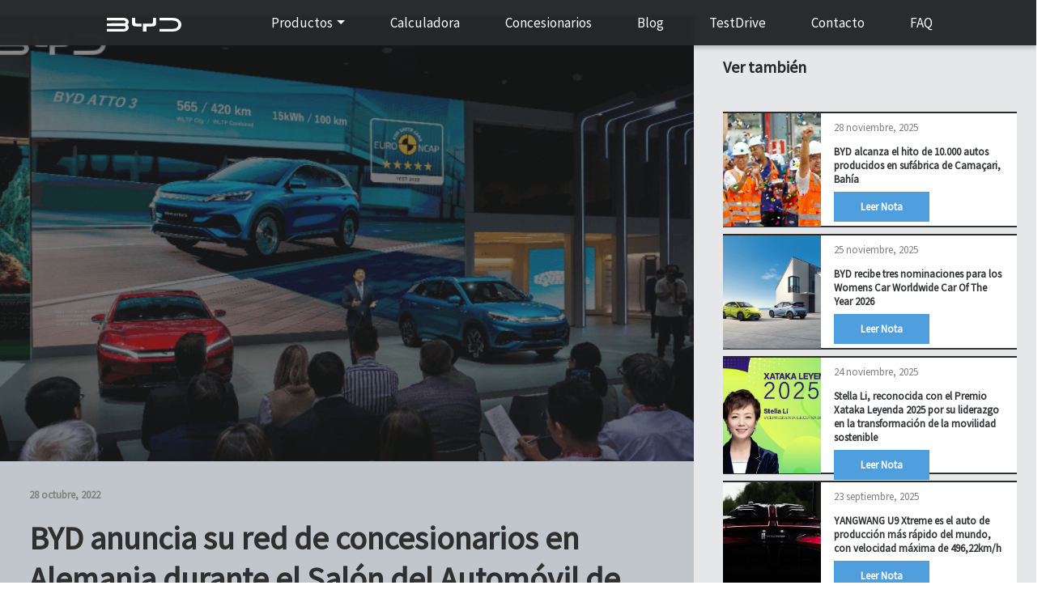

--- FILE ---
content_type: text/html; charset=UTF-8
request_url: https://byd.com.uy/byd-anuncia-su-red-de-concesionarios-en-alemania/
body_size: 16653
content:
<!doctype html>
<html dir="ltr" lang="es" prefix="og: https://ogp.me/ns#">
  <head>
     
     <!-- Google Tag Manager -->
<script>(function(w,d,s,l,i){w[l]=w[l]||[];w[l].push({'gtm.start':
new Date().getTime(),event:'gtm.js'});var f=d.getElementsByTagName(s)[0],
j=d.createElement(s),dl=l!='dataLayer'?'&l='+l:'';j.async=true;j.src=
'https://www.googletagmanager.com/gtm.js?id='+i+dl;f.parentNode.insertBefore(j,f);
})(window,document,'script','dataLayer','GTM-MT5T7F6');</script>
<!-- End Google Tag Manager -->
	
   
<!-- Hotjar Tracking Code for https://byd.com.uy -->
<script>
    (function(h,o,t,j,a,r){
        h.hj=h.hj||function(){(h.hj.q=h.hj.q||[]).push(arguments)};
        h._hjSettings={hjid:3115746,hjsv:6};
        a=o.getElementsByTagName('head')[0];
        r=o.createElement('script');r.async=1;
        r.src=t+h._hjSettings.hjid+j+h._hjSettings.hjsv;
        a.appendChild(r);
    })(window,document,'https://static.hotjar.com/c/hotjar-','.js?sv=');
</script>
     
<meta charset="UTF-8">
    <meta name="viewport" content="width=device-width, initial-scale=1">
	<meta name="description" content="Descubre nuestra gama completa de BYD Auto Uruguay. Estamos a las ordenes para sus consultas.">
<meta name="facebook-domain-verification" content="vg2tzakwmngfyh9b6z6u4aoiqz6xpe" />
    <!-- wp_head begin -->
    <title>BYD anuncia su red de concesionarios en Alemania durante el Salón del Automóvil de París - BYD Auto Uruguay</title>

		<!-- All in One SEO 4.9.2 - aioseo.com -->
	<meta name="description" content="BYD reveló los 7 concesionarios que representarán su gama de vehículos eléctricos en Alemania, en el Salón del Automóvil de París 2022" />
	<meta name="robots" content="max-image-preview:large" />
	<meta name="author" content="admin"/>
	<link rel="canonical" href="https://byd.com.uy/byd-anuncia-su-red-de-concesionarios-en-alemania/" />
	<meta name="generator" content="All in One SEO (AIOSEO) 4.9.2" />
		<meta property="og:locale" content="es_ES" />
		<meta property="og:site_name" content="BYD Auto Uruguay - Descubrí el futuro de la movilidad con BYD Auto. Explorá nuestra innovadora gama y unite a la revolución ecológica." />
		<meta property="og:type" content="article" />
		<meta property="og:title" content="BYD anuncia su red de concesionarios en Alemania durante el Salón del Automóvil de París - BYD Auto Uruguay" />
		<meta property="og:description" content="BYD reveló los 7 concesionarios que representarán su gama de vehículos eléctricos en Alemania, en el Salón del Automóvil de París 2022" />
		<meta property="og:url" content="https://byd.com.uy/byd-anuncia-su-red-de-concesionarios-en-alemania/" />
		<meta property="og:image" content="https://byd.com.uy/wp-content/uploads/2022/10/CMCA08.tmp-1.png" />
		<meta property="og:image:secure_url" content="https://byd.com.uy/wp-content/uploads/2022/10/CMCA08.tmp-1.png" />
		<meta property="og:image:width" content="718" />
		<meta property="og:image:height" content="437" />
		<meta property="article:published_time" content="2022-10-28T20:05:20+00:00" />
		<meta property="article:modified_time" content="2023-07-11T18:55:47+00:00" />
		<meta property="article:publisher" content="https://www.facebook.com/BYDuy" />
		<meta name="twitter:card" content="summary_large_image" />
		<meta name="twitter:site" content="@BYDUruguay" />
		<meta name="twitter:title" content="BYD anuncia su red de concesionarios en Alemania durante el Salón del Automóvil de París - BYD Auto Uruguay" />
		<meta name="twitter:description" content="BYD reveló los 7 concesionarios que representarán su gama de vehículos eléctricos en Alemania, en el Salón del Automóvil de París 2022" />
		<meta name="twitter:creator" content="@BYDUruguay" />
		<meta name="twitter:image" content="https://byd.com.uy/wp-content/uploads/2022/10/CMCA08.tmp-1.png" />
		<script type="application/ld+json" class="aioseo-schema">
			{"@context":"https:\/\/schema.org","@graph":[{"@type":"BlogPosting","@id":"https:\/\/byd.com.uy\/byd-anuncia-su-red-de-concesionarios-en-alemania\/#blogposting","name":"BYD anuncia su red de concesionarios en Alemania durante el Sal\u00f3n del Autom\u00f3vil de Par\u00eds - BYD Auto Uruguay","headline":"BYD anuncia su red de concesionarios en Alemania durante el Sal\u00f3n del Autom\u00f3vil de Par\u00eds","author":{"@id":"https:\/\/byd.com.uy\/author\/admin\/#author"},"publisher":{"@id":"https:\/\/byd.com.uy\/#organization"},"image":{"@type":"ImageObject","url":"https:\/\/byd.com.uy\/wp-content\/uploads\/2022\/10\/CMCA08.tmp-1.png","width":718,"height":437},"datePublished":"2022-10-28T17:05:20-03:00","dateModified":"2023-07-11T15:55:47-03:00","inLanguage":"es-ES","mainEntityOfPage":{"@id":"https:\/\/byd.com.uy\/byd-anuncia-su-red-de-concesionarios-en-alemania\/#webpage"},"isPartOf":{"@id":"https:\/\/byd.com.uy\/byd-anuncia-su-red-de-concesionarios-en-alemania\/#webpage"},"articleSection":"Noticias, byd 2022, noticias byd, salon del automovil, transporte el\u00e9ctrico, vehiculo electrico"},{"@type":"BreadcrumbList","@id":"https:\/\/byd.com.uy\/byd-anuncia-su-red-de-concesionarios-en-alemania\/#breadcrumblist","itemListElement":[{"@type":"ListItem","@id":"https:\/\/byd.com.uy#listItem","position":1,"name":"Hogar","item":"https:\/\/byd.com.uy","nextItem":{"@type":"ListItem","@id":"https:\/\/byd.com.uy\/category\/noticias\/#listItem","name":"Noticias"}},{"@type":"ListItem","@id":"https:\/\/byd.com.uy\/category\/noticias\/#listItem","position":2,"name":"Noticias","item":"https:\/\/byd.com.uy\/category\/noticias\/","nextItem":{"@type":"ListItem","@id":"https:\/\/byd.com.uy\/byd-anuncia-su-red-de-concesionarios-en-alemania\/#listItem","name":"BYD anuncia su red de concesionarios en Alemania durante el Sal\u00f3n del Autom\u00f3vil de Par\u00eds"},"previousItem":{"@type":"ListItem","@id":"https:\/\/byd.com.uy#listItem","name":"Hogar"}},{"@type":"ListItem","@id":"https:\/\/byd.com.uy\/byd-anuncia-su-red-de-concesionarios-en-alemania\/#listItem","position":3,"name":"BYD anuncia su red de concesionarios en Alemania durante el Sal\u00f3n del Autom\u00f3vil de Par\u00eds","previousItem":{"@type":"ListItem","@id":"https:\/\/byd.com.uy\/category\/noticias\/#listItem","name":"Noticias"}}]},{"@type":"Organization","@id":"https:\/\/byd.com.uy\/#organization","name":"BYD Auto Uruguay","description":"Descubr\u00ed el futuro de la movilidad con BYD Auto. Explor\u00e1 nuestra innovadora gama y unite a la revoluci\u00f3n ecol\u00f3gica.","url":"https:\/\/byd.com.uy\/","logo":{"@type":"ImageObject","url":"https:\/\/www.byd.com.uy\/wp-content\/uploads\/2024\/01\/cropped-BYD_Favicon.png","@id":"https:\/\/byd.com.uy\/byd-anuncia-su-red-de-concesionarios-en-alemania\/#organizationLogo"},"image":{"@id":"https:\/\/byd.com.uy\/byd-anuncia-su-red-de-concesionarios-en-alemania\/#organizationLogo"},"sameAs":["https:\/\/www.facebook.com\/BYDuy","https:\/\/twitter.com\/BYDUruguay","https:\/\/www.instagram.com\/byduruguay","https:\/\/www.tiktok.com\/@byduruguay","https:\/\/www.youtube.com\/user\/BYDUruguay","https:\/\/www.linkedin.com\/company\/byd-uruguay\/"]},{"@type":"Person","@id":"https:\/\/byd.com.uy\/author\/admin\/#author","url":"https:\/\/byd.com.uy\/author\/admin\/","name":"admin","image":{"@type":"ImageObject","@id":"https:\/\/byd.com.uy\/byd-anuncia-su-red-de-concesionarios-en-alemania\/#authorImage","url":"https:\/\/secure.gravatar.com\/avatar\/ff57f95bea6384781792bb3e80350097a1ddb3d9b42c32d4984b32bbfc4e3b4a?s=96&d=mm&r=g","width":96,"height":96,"caption":"admin"}},{"@type":"WebPage","@id":"https:\/\/byd.com.uy\/byd-anuncia-su-red-de-concesionarios-en-alemania\/#webpage","url":"https:\/\/byd.com.uy\/byd-anuncia-su-red-de-concesionarios-en-alemania\/","name":"BYD anuncia su red de concesionarios en Alemania durante el Sal\u00f3n del Autom\u00f3vil de Par\u00eds - BYD Auto Uruguay","description":"BYD revel\u00f3 los 7 concesionarios que representar\u00e1n su gama de veh\u00edculos el\u00e9ctricos en Alemania, en el Sal\u00f3n del Autom\u00f3vil de Par\u00eds 2022","inLanguage":"es-ES","isPartOf":{"@id":"https:\/\/byd.com.uy\/#website"},"breadcrumb":{"@id":"https:\/\/byd.com.uy\/byd-anuncia-su-red-de-concesionarios-en-alemania\/#breadcrumblist"},"author":{"@id":"https:\/\/byd.com.uy\/author\/admin\/#author"},"creator":{"@id":"https:\/\/byd.com.uy\/author\/admin\/#author"},"image":{"@type":"ImageObject","url":"https:\/\/byd.com.uy\/wp-content\/uploads\/2022\/10\/CMCA08.tmp-1.png","@id":"https:\/\/byd.com.uy\/byd-anuncia-su-red-de-concesionarios-en-alemania\/#mainImage","width":718,"height":437},"primaryImageOfPage":{"@id":"https:\/\/byd.com.uy\/byd-anuncia-su-red-de-concesionarios-en-alemania\/#mainImage"},"datePublished":"2022-10-28T17:05:20-03:00","dateModified":"2023-07-11T15:55:47-03:00"},{"@type":"WebSite","@id":"https:\/\/byd.com.uy\/#website","url":"https:\/\/byd.com.uy\/","name":"BYD Auto Uruguay","description":"Descubr\u00ed el futuro de la movilidad con BYD Auto. Explor\u00e1 nuestra innovadora gama y unite a la revoluci\u00f3n ecol\u00f3gica.","inLanguage":"es-ES","publisher":{"@id":"https:\/\/byd.com.uy\/#organization"}}]}
		</script>
		<!-- All in One SEO -->

<link rel='dns-prefetch' href='//www.googletagmanager.com' />
<style id='wp-img-auto-sizes-contain-inline-css'>
img:is([sizes=auto i],[sizes^="auto," i]){contain-intrinsic-size:3000px 1500px}
/*# sourceURL=wp-img-auto-sizes-contain-inline-css */
</style>
<style id='classic-theme-styles-inline-css'>
/*! This file is auto-generated */
.wp-block-button__link{color:#fff;background-color:#32373c;border-radius:9999px;box-shadow:none;text-decoration:none;padding:calc(.667em + 2px) calc(1.333em + 2px);font-size:1.125em}.wp-block-file__button{background:#32373c;color:#fff;text-decoration:none}
/*# sourceURL=/wp-includes/css/classic-themes.min.css */
</style>
<link rel='stylesheet' id='wp-components-css' href='https://byd.com.uy/wp-includes/css/dist/components/style.min.css?ver=6.9' media='all' />
<link rel='stylesheet' id='wp-preferences-css' href='https://byd.com.uy/wp-includes/css/dist/preferences/style.min.css?ver=6.9' media='all' />
<link rel='stylesheet' id='wp-block-editor-css' href='https://byd.com.uy/wp-includes/css/dist/block-editor/style.min.css?ver=6.9' media='all' />
<link rel='stylesheet' id='popup-maker-block-library-style-css' href='https://byd.com.uy/wp-content/plugins/popup-maker/dist/packages/block-library-style.css?ver=dbea705cfafe089d65f1' media='all' />
<link rel='stylesheet' id='contact-form-7-css' href='https://byd.com.uy/wp-content/plugins/contact-form-7/includes/css/styles.css?ver=6.1.4' media='all' />
<style id='contact-form-7-inline-css'>
.wpcf7 .wpcf7-recaptcha iframe {margin-bottom: 0;}.wpcf7 .wpcf7-recaptcha[data-align="center"] > div {margin: 0 auto;}.wpcf7 .wpcf7-recaptcha[data-align="right"] > div {margin: 0 0 0 auto;}
/*# sourceURL=contact-form-7-inline-css */
</style>
<link rel='stylesheet' id='woocommerce-layout-css' href='https://byd.com.uy/wp-content/plugins/woocommerce/assets/css/woocommerce-layout.css?ver=10.4.3' media='all' />
<link rel='stylesheet' id='woocommerce-smallscreen-css' href='https://byd.com.uy/wp-content/plugins/woocommerce/assets/css/woocommerce-smallscreen.css?ver=10.4.3' media='only screen and (max-width: 768px)' />
<link rel='stylesheet' id='woocommerce-general-css' href='https://byd.com.uy/wp-content/plugins/woocommerce/assets/css/woocommerce.css?ver=10.4.3' media='all' />
<style id='woocommerce-inline-inline-css'>
.woocommerce form .form-row .required { visibility: visible; }
/*# sourceURL=woocommerce-inline-inline-css */
</style>
<link rel='stylesheet' id='wpcf7-redirect-script-frontend-css' href='https://byd.com.uy/wp-content/plugins/wpcf7-redirect/build/assets/frontend-script.css?ver=2c532d7e2be36f6af233' media='all' />
<link rel='stylesheet' id='picostrap-styles-css' href='https://byd.com.uy/wp-content/themes/byd-theme/css-output/bundle.css?ver=429' media='all' />
<link rel='stylesheet' id='sib-front-css-css' href='https://byd.com.uy/wp-content/plugins/mailin/css/mailin-front.css?ver=6.9' media='all' />
<script id="woocommerce-google-analytics-integration-gtag-js-after">
/* Google Analytics for WooCommerce (gtag.js) */
					window.dataLayer = window.dataLayer || [];
					function gtag(){dataLayer.push(arguments);}
					// Set up default consent state.
					for ( const mode of [{"analytics_storage":"denied","ad_storage":"denied","ad_user_data":"denied","ad_personalization":"denied","region":["AT","BE","BG","HR","CY","CZ","DK","EE","FI","FR","DE","GR","HU","IS","IE","IT","LV","LI","LT","LU","MT","NL","NO","PL","PT","RO","SK","SI","ES","SE","GB","CH"]}] || [] ) {
						gtag( "consent", "default", { "wait_for_update": 500, ...mode } );
					}
					gtag("js", new Date());
					gtag("set", "developer_id.dOGY3NW", true);
					gtag("config", "G-M419K2Q4L1", {"track_404":true,"allow_google_signals":true,"logged_in":false,"linker":{"domains":[],"allow_incoming":false},"custom_map":{"dimension1":"logged_in"}});
//# sourceURL=woocommerce-google-analytics-integration-gtag-js-after
</script>
<script src="https://byd.com.uy/wp-includes/js/jquery/jquery.min.js?ver=3.7.1" id="jquery-core-js"></script>
<script src="https://byd.com.uy/wp-includes/js/jquery/jquery-migrate.min.js?ver=3.4.1" id="jquery-migrate-js"></script>
<script src="https://byd.com.uy/wp-content/plugins/woocommerce/assets/js/jquery-blockui/jquery.blockUI.min.js?ver=2.7.0-wc.10.4.3" id="wc-jquery-blockui-js" defer data-wp-strategy="defer"></script>
<script id="wc-add-to-cart-js-extra">
var wc_add_to_cart_params = {"ajax_url":"/wp-admin/admin-ajax.php","wc_ajax_url":"/?wc-ajax=%%endpoint%%","i18n_view_cart":"Ver carrito","cart_url":"https://byd.com.uy/finalizar-compra/","is_cart":"","cart_redirect_after_add":"yes"};
//# sourceURL=wc-add-to-cart-js-extra
</script>
<script src="https://byd.com.uy/wp-content/plugins/woocommerce/assets/js/frontend/add-to-cart.min.js?ver=10.4.3" id="wc-add-to-cart-js" defer data-wp-strategy="defer"></script>
<script src="https://byd.com.uy/wp-content/plugins/woocommerce/assets/js/js-cookie/js.cookie.min.js?ver=2.1.4-wc.10.4.3" id="wc-js-cookie-js" defer data-wp-strategy="defer"></script>
<script id="woocommerce-js-extra">
var woocommerce_params = {"ajax_url":"/wp-admin/admin-ajax.php","wc_ajax_url":"/?wc-ajax=%%endpoint%%","i18n_password_show":"Mostrar contrase\u00f1a","i18n_password_hide":"Ocultar contrase\u00f1a"};
//# sourceURL=woocommerce-js-extra
</script>
<script src="https://byd.com.uy/wp-content/plugins/woocommerce/assets/js/frontend/woocommerce.min.js?ver=10.4.3" id="woocommerce-js" defer data-wp-strategy="defer"></script>
<script id="sib-front-js-js-extra">
var sibErrMsg = {"invalidMail":"Please fill out valid email address","requiredField":"Please fill out required fields","invalidDateFormat":"Please fill out valid date format","invalidSMSFormat":"Please fill out valid phone number"};
var ajax_sib_front_object = {"ajax_url":"https://byd.com.uy/wp-admin/admin-ajax.php","ajax_nonce":"e0e9c071ec","flag_url":"https://byd.com.uy/wp-content/plugins/mailin/img/flags/"};
//# sourceURL=sib-front-js-js-extra
</script>
<script src="https://byd.com.uy/wp-content/plugins/mailin/js/mailin-front.js?ver=1763478207" id="sib-front-js-js"></script>
<link rel="dns-prefetch" href="//fonts.googleapis.com">
<link rel="preconnect" href="https://fonts.gstatic.com/" crossorigin>
<link href="https://fonts.googleapis.com/css?family=Source+Sans+Pro:400&display=swap" rel="stylesheet">
 	<noscript><style>.woocommerce-product-gallery{ opacity: 1 !important; }</style></noscript>
	<script type="text/javascript" src="https://cdn.brevo.com/js/sdk-loader.js" async></script>
<script type="text/javascript">
  window.Brevo = window.Brevo || [];
  window.Brevo.push(['init', {"client_key":"xdqppcsm1j6ksxei7zn2guok","email_id":null,"push":{"customDomain":"https:\/\/byd.com.uy\/wp-content\/plugins\/mailin\/"},"service_worker_url":"wonderpush-worker-loader.min.js?webKey=c62741097363e0c39cdf31ed3ada3caf00ac7bb492366608152a2301306b8674","frame_url":"brevo-frame.html"}]);
</script><script type="text/javascript" src="https://cdn.by.wonderpush.com/sdk/1.1/wonderpush-loader.min.js" async></script>
<script type="text/javascript">
  window.WonderPush = window.WonderPush || [];
  window.WonderPush.push(['init', {"customDomain":"https:\/\/byd.com.uy\/wp-content\/plugins\/mailin\/","serviceWorkerUrl":"wonderpush-worker-loader.min.js?webKey=c62741097363e0c39cdf31ed3ada3caf00ac7bb492366608152a2301306b8674","frameUrl":"wonderpush.min.html","webKey":"c62741097363e0c39cdf31ed3ada3caf00ac7bb492366608152a2301306b8674"}]);
</script><link rel="icon" href="https://byd.com.uy/wp-content/uploads/2024/01/cropped-BYD_Favicon-32x32.png" sizes="32x32" />
<link rel="icon" href="https://byd.com.uy/wp-content/uploads/2024/01/cropped-BYD_Favicon-192x192.png" sizes="192x192" />
<link rel="apple-touch-icon" href="https://byd.com.uy/wp-content/uploads/2024/01/cropped-BYD_Favicon-180x180.png" />
<meta name="msapplication-TileImage" content="https://byd.com.uy/wp-content/uploads/2024/01/cropped-BYD_Favicon-270x270.png" />
    <!-- wp_head end -->
  <style id='wp-block-paragraph-inline-css'>
.is-small-text{font-size:.875em}.is-regular-text{font-size:1em}.is-large-text{font-size:2.25em}.is-larger-text{font-size:3em}.has-drop-cap:not(:focus):first-letter{float:left;font-size:8.4em;font-style:normal;font-weight:100;line-height:.68;margin:.05em .1em 0 0;text-transform:uppercase}body.rtl .has-drop-cap:not(:focus):first-letter{float:none;margin-left:.1em}p.has-drop-cap.has-background{overflow:hidden}:root :where(p.has-background){padding:1.25em 2.375em}:where(p.has-text-color:not(.has-link-color)) a{color:inherit}p.has-text-align-left[style*="writing-mode:vertical-lr"],p.has-text-align-right[style*="writing-mode:vertical-rl"]{rotate:180deg}
/*# sourceURL=https://byd.com.uy/wp-includes/blocks/paragraph/style.min.css */
</style>
<link rel='stylesheet' id='wc-blocks-style-css' href='https://byd.com.uy/wp-content/plugins/woocommerce/assets/client/blocks/wc-blocks.css?ver=wc-10.4.3' media='all' />
<style id='global-styles-inline-css'>
:root{--wp--preset--aspect-ratio--square: 1;--wp--preset--aspect-ratio--4-3: 4/3;--wp--preset--aspect-ratio--3-4: 3/4;--wp--preset--aspect-ratio--3-2: 3/2;--wp--preset--aspect-ratio--2-3: 2/3;--wp--preset--aspect-ratio--16-9: 16/9;--wp--preset--aspect-ratio--9-16: 9/16;--wp--preset--color--black: #000000;--wp--preset--color--cyan-bluish-gray: #abb8c3;--wp--preset--color--white: #ffffff;--wp--preset--color--pale-pink: #f78da7;--wp--preset--color--vivid-red: #cf2e2e;--wp--preset--color--luminous-vivid-orange: #ff6900;--wp--preset--color--luminous-vivid-amber: #fcb900;--wp--preset--color--light-green-cyan: #7bdcb5;--wp--preset--color--vivid-green-cyan: #00d084;--wp--preset--color--pale-cyan-blue: #8ed1fc;--wp--preset--color--vivid-cyan-blue: #0693e3;--wp--preset--color--vivid-purple: #9b51e0;--wp--preset--gradient--vivid-cyan-blue-to-vivid-purple: linear-gradient(135deg,rgb(6,147,227) 0%,rgb(155,81,224) 100%);--wp--preset--gradient--light-green-cyan-to-vivid-green-cyan: linear-gradient(135deg,rgb(122,220,180) 0%,rgb(0,208,130) 100%);--wp--preset--gradient--luminous-vivid-amber-to-luminous-vivid-orange: linear-gradient(135deg,rgb(252,185,0) 0%,rgb(255,105,0) 100%);--wp--preset--gradient--luminous-vivid-orange-to-vivid-red: linear-gradient(135deg,rgb(255,105,0) 0%,rgb(207,46,46) 100%);--wp--preset--gradient--very-light-gray-to-cyan-bluish-gray: linear-gradient(135deg,rgb(238,238,238) 0%,rgb(169,184,195) 100%);--wp--preset--gradient--cool-to-warm-spectrum: linear-gradient(135deg,rgb(74,234,220) 0%,rgb(151,120,209) 20%,rgb(207,42,186) 40%,rgb(238,44,130) 60%,rgb(251,105,98) 80%,rgb(254,248,76) 100%);--wp--preset--gradient--blush-light-purple: linear-gradient(135deg,rgb(255,206,236) 0%,rgb(152,150,240) 100%);--wp--preset--gradient--blush-bordeaux: linear-gradient(135deg,rgb(254,205,165) 0%,rgb(254,45,45) 50%,rgb(107,0,62) 100%);--wp--preset--gradient--luminous-dusk: linear-gradient(135deg,rgb(255,203,112) 0%,rgb(199,81,192) 50%,rgb(65,88,208) 100%);--wp--preset--gradient--pale-ocean: linear-gradient(135deg,rgb(255,245,203) 0%,rgb(182,227,212) 50%,rgb(51,167,181) 100%);--wp--preset--gradient--electric-grass: linear-gradient(135deg,rgb(202,248,128) 0%,rgb(113,206,126) 100%);--wp--preset--gradient--midnight: linear-gradient(135deg,rgb(2,3,129) 0%,rgb(40,116,252) 100%);--wp--preset--font-size--small: 13px;--wp--preset--font-size--medium: 20px;--wp--preset--font-size--large: 36px;--wp--preset--font-size--x-large: 42px;--wp--preset--spacing--20: 0.44rem;--wp--preset--spacing--30: 0.67rem;--wp--preset--spacing--40: 1rem;--wp--preset--spacing--50: 1.5rem;--wp--preset--spacing--60: 2.25rem;--wp--preset--spacing--70: 3.38rem;--wp--preset--spacing--80: 5.06rem;--wp--preset--shadow--natural: 6px 6px 9px rgba(0, 0, 0, 0.2);--wp--preset--shadow--deep: 12px 12px 50px rgba(0, 0, 0, 0.4);--wp--preset--shadow--sharp: 6px 6px 0px rgba(0, 0, 0, 0.2);--wp--preset--shadow--outlined: 6px 6px 0px -3px rgb(255, 255, 255), 6px 6px rgb(0, 0, 0);--wp--preset--shadow--crisp: 6px 6px 0px rgb(0, 0, 0);}:where(.is-layout-flex){gap: 0.5em;}:where(.is-layout-grid){gap: 0.5em;}body .is-layout-flex{display: flex;}.is-layout-flex{flex-wrap: wrap;align-items: center;}.is-layout-flex > :is(*, div){margin: 0;}body .is-layout-grid{display: grid;}.is-layout-grid > :is(*, div){margin: 0;}:where(.wp-block-columns.is-layout-flex){gap: 2em;}:where(.wp-block-columns.is-layout-grid){gap: 2em;}:where(.wp-block-post-template.is-layout-flex){gap: 1.25em;}:where(.wp-block-post-template.is-layout-grid){gap: 1.25em;}.has-black-color{color: var(--wp--preset--color--black) !important;}.has-cyan-bluish-gray-color{color: var(--wp--preset--color--cyan-bluish-gray) !important;}.has-white-color{color: var(--wp--preset--color--white) !important;}.has-pale-pink-color{color: var(--wp--preset--color--pale-pink) !important;}.has-vivid-red-color{color: var(--wp--preset--color--vivid-red) !important;}.has-luminous-vivid-orange-color{color: var(--wp--preset--color--luminous-vivid-orange) !important;}.has-luminous-vivid-amber-color{color: var(--wp--preset--color--luminous-vivid-amber) !important;}.has-light-green-cyan-color{color: var(--wp--preset--color--light-green-cyan) !important;}.has-vivid-green-cyan-color{color: var(--wp--preset--color--vivid-green-cyan) !important;}.has-pale-cyan-blue-color{color: var(--wp--preset--color--pale-cyan-blue) !important;}.has-vivid-cyan-blue-color{color: var(--wp--preset--color--vivid-cyan-blue) !important;}.has-vivid-purple-color{color: var(--wp--preset--color--vivid-purple) !important;}.has-black-background-color{background-color: var(--wp--preset--color--black) !important;}.has-cyan-bluish-gray-background-color{background-color: var(--wp--preset--color--cyan-bluish-gray) !important;}.has-white-background-color{background-color: var(--wp--preset--color--white) !important;}.has-pale-pink-background-color{background-color: var(--wp--preset--color--pale-pink) !important;}.has-vivid-red-background-color{background-color: var(--wp--preset--color--vivid-red) !important;}.has-luminous-vivid-orange-background-color{background-color: var(--wp--preset--color--luminous-vivid-orange) !important;}.has-luminous-vivid-amber-background-color{background-color: var(--wp--preset--color--luminous-vivid-amber) !important;}.has-light-green-cyan-background-color{background-color: var(--wp--preset--color--light-green-cyan) !important;}.has-vivid-green-cyan-background-color{background-color: var(--wp--preset--color--vivid-green-cyan) !important;}.has-pale-cyan-blue-background-color{background-color: var(--wp--preset--color--pale-cyan-blue) !important;}.has-vivid-cyan-blue-background-color{background-color: var(--wp--preset--color--vivid-cyan-blue) !important;}.has-vivid-purple-background-color{background-color: var(--wp--preset--color--vivid-purple) !important;}.has-black-border-color{border-color: var(--wp--preset--color--black) !important;}.has-cyan-bluish-gray-border-color{border-color: var(--wp--preset--color--cyan-bluish-gray) !important;}.has-white-border-color{border-color: var(--wp--preset--color--white) !important;}.has-pale-pink-border-color{border-color: var(--wp--preset--color--pale-pink) !important;}.has-vivid-red-border-color{border-color: var(--wp--preset--color--vivid-red) !important;}.has-luminous-vivid-orange-border-color{border-color: var(--wp--preset--color--luminous-vivid-orange) !important;}.has-luminous-vivid-amber-border-color{border-color: var(--wp--preset--color--luminous-vivid-amber) !important;}.has-light-green-cyan-border-color{border-color: var(--wp--preset--color--light-green-cyan) !important;}.has-vivid-green-cyan-border-color{border-color: var(--wp--preset--color--vivid-green-cyan) !important;}.has-pale-cyan-blue-border-color{border-color: var(--wp--preset--color--pale-cyan-blue) !important;}.has-vivid-cyan-blue-border-color{border-color: var(--wp--preset--color--vivid-cyan-blue) !important;}.has-vivid-purple-border-color{border-color: var(--wp--preset--color--vivid-purple) !important;}.has-vivid-cyan-blue-to-vivid-purple-gradient-background{background: var(--wp--preset--gradient--vivid-cyan-blue-to-vivid-purple) !important;}.has-light-green-cyan-to-vivid-green-cyan-gradient-background{background: var(--wp--preset--gradient--light-green-cyan-to-vivid-green-cyan) !important;}.has-luminous-vivid-amber-to-luminous-vivid-orange-gradient-background{background: var(--wp--preset--gradient--luminous-vivid-amber-to-luminous-vivid-orange) !important;}.has-luminous-vivid-orange-to-vivid-red-gradient-background{background: var(--wp--preset--gradient--luminous-vivid-orange-to-vivid-red) !important;}.has-very-light-gray-to-cyan-bluish-gray-gradient-background{background: var(--wp--preset--gradient--very-light-gray-to-cyan-bluish-gray) !important;}.has-cool-to-warm-spectrum-gradient-background{background: var(--wp--preset--gradient--cool-to-warm-spectrum) !important;}.has-blush-light-purple-gradient-background{background: var(--wp--preset--gradient--blush-light-purple) !important;}.has-blush-bordeaux-gradient-background{background: var(--wp--preset--gradient--blush-bordeaux) !important;}.has-luminous-dusk-gradient-background{background: var(--wp--preset--gradient--luminous-dusk) !important;}.has-pale-ocean-gradient-background{background: var(--wp--preset--gradient--pale-ocean) !important;}.has-electric-grass-gradient-background{background: var(--wp--preset--gradient--electric-grass) !important;}.has-midnight-gradient-background{background: var(--wp--preset--gradient--midnight) !important;}.has-small-font-size{font-size: var(--wp--preset--font-size--small) !important;}.has-medium-font-size{font-size: var(--wp--preset--font-size--medium) !important;}.has-large-font-size{font-size: var(--wp--preset--font-size--large) !important;}.has-x-large-font-size{font-size: var(--wp--preset--font-size--x-large) !important;}
/*# sourceURL=global-styles-inline-css */
</style>
</head>
  <body class="wp-singular post-template-default single single-post postid-3773 single-format-standard wp-custom-logo wp-embed-responsive wp-theme-picostrap5 wp-child-theme-byd-theme theme-picostrap5 woocommerce-no-js picostrap_header_navbar_position_" >
    <!-- Google Tag Manager (noscript) -->
    <noscript><iframe src="https://www.googletagmanager.com/ns.html?id=GTM-MT5T7F6"
    height="0" width="0" style="display:none;visibility:hidden"></iframe></noscript>
    <!-- End Google Tag Manager (noscript) -->

      
    
            

        <!-- ******************* The Navbar Area ******************* -->
        <div id="wrapper-navbar" itemscope itemtype="http://schema.org/WebSite">

          <a class="skip-link visually-hidden-focusable" href="#theme-main">Skip to content</a>

          
          <nav class="navbar navbar-expand-lg  navbar-dark navbar-bk " aria-label="Main Navigation" >
            
            
            
            
            
            <div class="container mx-md-8">
              <div id="">
                  <a href="https://byd.com.uy/" class="custom-logo-link" rel="home"><img src="https://byd.com.uy/wp-content/uploads/2023/11/bydlogo.svg" class="custom-logo" alt="BYD Auto Uruguay" decoding="async" /></a><!-- end custom logowooooa -->

                
                  
              
              
                  </div> <!-- /logo-tagline-wrap -->


             <button class="navbar-toggler" type="button" data-bs-toggle="collapse" data-bs-target="#navbarNavDropdown" aria-controls="navbarsExample05" aria-expanded="false" aria-label="Toggle navigation">
                <span class="navbar-toggler-icon"></span>
              </button>
			
              

              
            </div> <!-- .container -->
            
            <div class="collapse navbar-collapse mx-md-8" id="navbarNavDropdown">
                <ul id="menu-menu-byd" class="navbar-nav mb-2 mb-md-0 show"><li  class="menu-item menu-item-type-custom menu-item-object-custom menu-item-has-children dropdown nav-item nav-item-4792"><a href="#" class="nav-link  dropdown-toggle" data-bs-toggle="dropdown" data-bs-auto-close="outside" aria-haspopup="true" aria-expanded="false">Productos</a>
<ul class="dropdown-menu  depth_0">
	<li  class="menu-item menu-item-type-post_type menu-item-object-page nav-item nav-item-4592"><a href="https://byd.com.uy/autos/" class="dropdown-item ">Autos</a></li>
	<li  class="menu-item menu-item-type-post_type menu-item-object-page nav-item nav-item-4762"><a href="https://byd.com.uy/camiones/" class="dropdown-item ">Camiones</a></li>
</ul>
</li>
<li  class="menu-item menu-item-type-post_type menu-item-object-page nav-item nav-item-4289"><a href="https://byd.com.uy/calculadora-de-ahorro/" class="nav-link ">Calculadora</a></li>
<li  class="menu-item menu-item-type-post_type menu-item-object-page nav-item nav-item-4437"><a href="https://byd.com.uy/concesionarios-mapa/" class="nav-link ">Concesionarios</a></li>
<li  class="menu-item menu-item-type-custom menu-item-object-custom nav-item nav-item-4293"><a href="/blog" class="nav-link ">Blog</a></li>
<li  class="menu-item menu-item-type-post_type menu-item-object-page nav-item nav-item-5326"><a href="https://byd.com.uy/test-drive/" class="nav-link ">TestDrive</a></li>
<li  class="menu-item menu-item-type-post_type menu-item-object-page nav-item nav-item-4322"><a href="https://byd.com.uy/contacto/" class="nav-link ">Contacto</a></li>
<li  class="menu-item menu-item-type-post_type menu-item-object-page nav-item nav-item-5033"><a href="https://byd.com.uy/preguntas-frecuentes/" class="nav-link ">FAQ</a></li>
</ul>                
                
              </div> <!-- .collapse -->
            
            
            
            
            
          </nav> <!-- .site-navigation -->
                  </div><!-- #wrapper-navbar end -->

      
    
<main id='theme-main'>    
    <div class="row">
      
                
                <div class="col-md-8 p-0" style="background: #C0C6CB;">
                    <div class="banner-notiblog" style="min-height:550px; background:linear-gradient(0deg, rgba(37, 39, 40, 0.54) 0%, rgba(37, 39, 40, 0.54) 100%),url('https://byd.com.uy/wp-content/uploads/2022/10/CMCA08.tmp-1.png')  center / cover no-repeat;">
                	</div>
                    <div class="mx-5 pb-5">
                                                    <div class="post-meta mb-2 mt-4" id="single-post-meta">
                                <p>
                                    <span class="post-date">28 octubre, 2022 </span>
                                </p>
                            </div> 
                                                 <h1 class="tittle-noti-single mb-4">BYD anuncia su red de concesionarios en Alemania durante el Salón del Automóvil de París</h1>
                    
                        <div id="content-noti">
                        <div class="row" style="margin: 0px; margin-top: 40px!important;">
<div class="" >
<p style="text-align: center; margin-bottom: 40px; font-size: 18px;"><strong>⦁ BYD anuncia la cooperación con siete concesionarios clave para su gama de vehículos eléctricos en Alemania, formando una red de distribuidores a nivel nacional.</strong></p>
<p style="text-align: center; margin-bottom: 40px; font-size: 18px;"><strong>⦁ Los concesionarios ofrecerán servicios regionales de venta y posventa a los clientes de toda Alemania a partir de finales de 2022 o principios de 2023.</strong></p>
<p style="text-align: center; margin-bottom: 40px; font-size: 18px;"><strong>⦁ Se abrirán gradualmente tiendas minoristas pioneras en ciudades de toda Alemania que permitirán a los clientes conocer los productos de BYD con una tecnología innovadora para el sector de los vehículos eléctricos.</strong></p>
<p style="text-align: center; margin-bottom: 40px; font-size: 18px;">BYD (Build Your Dreams), el fabricante líder mundial de vehículos de nueva energía, reveló los siete concesionarios que representarán su gama de vehículos de pasajeros totalmente eléctricos en Alemania, durante el Salón del Automóvil de París 2022, los que, en conjunto, establecerán una red nacional de concesionarios BYD.</p>
<p style="text-align: center; margin-bottom: 40px; font-size: 18px;">Alemania, con su respetada herencia automovilística, es considerada de gran importancia para BYD a la hora de presentar a los europeos sus vehículos eléctricos cero emisiones. Reconociendo la exigente base de clientes de Alemania, BYD ha optado por colaborar con los grupos de concesionarios más importantes del país para desarrollar el mercado.</p>
<p style="text-align: center; margin-bottom: 40px; font-size: 18px;">A través de esta red de distribuidores profesionales, BYD presentará por primera vez a los clientes alemanes su gama de vehículos eléctricos de alta calidad, y las últimas innovaciones en tecnología en este tipo de automóviles, combinando seguridad, eficiencia y rendimiento, con un equipamiento estándar de alta tecnología. Esto incluye el deportivo BYD HAN del segmento E, el SUV de siete plazas BYD TANG del segmento E y el SUV del segmento C BYD ATTO 3, tal y como se presentó en el Salón del Automóvil de París. La calidad del servicio al cliente es fundamental para la experiencia de BYD, con una red de concesionarios que ofrecerá un servicio de venta y posventa local y bien informado a los clientes alemanes, a partir de finales de este año y hasta 2023.</p>
<p style="text-align: center; margin-bottom: 40px; font-size: 18px;">En línea con esto, está la apertura de una serie de tiendas minoristas pioneras en las principales ciudades de Alemania, las que permitirán a los clientes la oportunidad de familiarizarse con la marca BYD y sus productos EV tecnológicamente avanzados. Estas tiendas estarán situadas en Múnich (Reisacher), Berlín (Stern Auto), Hamburgo (Stern Partner), Stuttgart (Hedin), Frankfurt (Torpedo), Colonia (Senger) y Ravensburg (Reiss).</p>
<p style="text-align: center; margin-bottom: 40px; font-size: 18px;">BYD, a través de su incesante compromiso con el desarrollo de tecnologías sostenibles, está potenciando la transición a la eMovilidad, con soluciones totales para la generación de energía, almacenamiento y carga. BYD trabajará con la red de distribuidores para explorar nuevas oportunidades de colaboración más profunda, con el fin de introducir productos que apoyen aún más la infraestructura de vehículos eléctricos en Alemania. Con esta «visión verde» como objetivo, y a medida que la marca BYD evoluciona, se prevé que la red de concesionarios también creará varios cientos de oportunidades de empleo, apoyando aún más las economías locales en Alemania.</p>
<p style="text-align: center; margin-bottom: 40px; font-size: 18px;">Michael Shu, Gerente General y Director Gerente de la División de Cooperación Internacional y de BYD Europa, dijo: «A medida que los vehículos eléctricos de BYD entran en los mercados europeos, reconocemos la importancia de satisfacer las altas expectativas de los clientes en Alemania y, sobre todo, de respetar el ecosistema automovilístico local. En consecuencia, hemos designado cuidadosamente a concesionarios establecidos que cuentan con una amplia experiencia en el mercado y un gran reconocimiento por parte de los consumidores, en lugares clave de toda Alemania. Siempre nos centramos en el cliente y es imperativo que nuestros productos de calidad vayan acompañados del mismo nivel de servicio de calidad. El nombramiento de nuestra red de distribuidores en Alemania es un paso fundamental para BYD en Europa».</p>
<p> </p>
</div>
</div>


<p></p>



<p></p>
                        </div>
                        <div class="mb-3">
                            <a href="https://www.facebook.com/sharer/sharer.php?u=https://byd.com.uy/byd-anuncia-su-red-de-concesionarios-en-alemania/" target="_blank" rel="nofollow"><img class="img-fluid" src="/wp-content/uploads/2023/12/fb-share.svg"></a>
                            <a href="https://twitter.com/intent/tweet?url=https://byd.com.uy/byd-anuncia-su-red-de-concesionarios-en-alemania/&text=BYD anuncia su red de concesionarios en Alemania durante el Salón del Automóvil de París" target="_blank" rel="nofollow"><svg xmlns="http://www.w3.org/2000/svg" style="background: #252728FA;
    border-radius: 50%;
    padding: 3px;" width="25" height="24" viewBox="0 0 14 13" fill="none">
<g clip-path="url(#clip0_814_2958)">
<path fill-rule="evenodd" clip-rule="evenodd" d="M4.41177 0H0L5.23083 7.06953L0.334618 13H2.59681L6.29998 8.51461L9.58823 12.9588H14L8.6172 5.68381L8.62673 5.69636L13.2614 0.0825854H10.9992L7.55741 4.25145L4.41177 0ZM2.43522 1.2381H3.80866L11.5648 11.7206H10.1913L2.43522 1.2381Z" fill="#C0C6CB"/>
</g>
<defs>
<clipPath id="clip0_814_2958">
<rect width="14" height="13" fill="white"/>
</clipPath>
</defs>
</svg></a>
                            <a href="https://www.linkedin.com/shareArticle?url=https://byd.com.uy/byd-anuncia-su-red-de-concesionarios-en-alemania/" target="_blank" rel="nofollow"><img class="img-fluid" src="/wp-content/uploads/2023/12/ig-share.svg"></a>
                            <a href="whatsapp://send?text=BYD anuncia su red de concesionarios en Alemania durante el Salón del Automóvil de París https://byd.com.uy/byd-anuncia-su-red-de-concesionarios-en-alemania/" data-action="share/whatsapp/share" target="_blank" rel="nofollow"><img class="img-fluid" src="/wp-content/uploads/2023/12/wp-share.svg"></a>
                            <!-- Agrega más botones según sea necesario -->
                        </div>
                        <a href="/blog" class="btn-outline-dark" role="button">Volver</a>
                    </div>
           </div><!-- /col -->


    <div class="col-md-4" style="background: #E6E7E8;" id="ver-tmb-noti">
        <p class="text-primary ms-4 mt-5 mb-3 fw-bold">Ver también</p>
        <div>
				
			<div class="noti-home mb-2 mx-4">
			   
            	<div class="d-flex">
            		<div class="col-md-4" lc-helper="background" style="background:url('https://byd.com.uy/wp-content/uploads/2025/11/banner_notibyd28125-1024x736.webp') center / cover no-repeat; min-height:140px;">
            		
            		</div><!-- /col -->
            		<div class="col-md-8">
            			<div class="lc-block mx-3">
            				<p class=" mt-2">28 noviembre, 2025</p>
            				<p class="tittle-mas-notis-single ">BYD alcanza el hito de 10.000 autos producidos en sufábrica de Camaçari, Bahía</p>
            				<a class="btn-secondary" href="https://byd.com.uy/byd-alcanza-el-hito-de-10-000-autos-producidos-en-sufabrica-de-camacari-bahia/" role="button">Leer Nota</a>
            			</div><!-- /lc-block -->
            		</div><!-- /col -->
            	</div>
            </div>
	
         
    
      
    
					
			<div class="noti-home mb-2 mx-4">
			   
            	<div class="d-flex">
            		<div class="col-md-4" lc-helper="background" style="background:url('https://byd.com.uy/wp-content/uploads/2025/11/BYD_DOLPHIN_MINI_1350x1100_banner_noti251125-1024x834.webp') center / cover no-repeat; min-height:140px;">
            		
            		</div><!-- /col -->
            		<div class="col-md-8">
            			<div class="lc-block mx-3">
            				<p class=" mt-2">25 noviembre, 2025</p>
            				<p class="tittle-mas-notis-single ">BYD recibe tres nominaciones para los Womens Car Worldwide Car Of The Year 2026</p>
            				<a class="btn-secondary" href="https://byd.com.uy/byd-recibe-tres-nominaciones-para-los-womens-car-worldwide-car-of-the-year-2026/" role="button">Leer Nota</a>
            			</div><!-- /lc-block -->
            		</div><!-- /col -->
            	</div>
            </div>
	
         
    
      
    
					
			<div class="noti-home mb-2 mx-4">
			   
            	<div class="d-flex">
            		<div class="col-md-4" lc-helper="background" style="background:url('https://byd.com.uy/wp-content/uploads/2025/11/banner_notistellali_1350x1100-1024x834.webp') center / cover no-repeat; min-height:140px;">
            		
            		</div><!-- /col -->
            		<div class="col-md-8">
            			<div class="lc-block mx-3">
            				<p class=" mt-2">24 noviembre, 2025</p>
            				<p class="tittle-mas-notis-single ">Stella Li, reconocida con el Premio Xataka Leyenda 2025 por su liderazgo en la transformación de la movilidad sostenible</p>
            				<a class="btn-secondary" href="https://byd.com.uy/stella-li-reconocida-con-el-premio-xataka-leyenda-2025/" role="button">Leer Nota</a>
            			</div><!-- /lc-block -->
            		</div><!-- /col -->
            	</div>
            </div>
	
         
    
      
    
					
			<div class="noti-home mb-2 mx-4">
			   
            	<div class="d-flex">
            		<div class="col-md-4" lc-helper="background" style="background:url('https://byd.com.uy/wp-content/uploads/2025/09/banner_noti_BYD_YANGWANG-U9X-17-1024x834.webp') center / cover no-repeat; min-height:140px;">
            		
            		</div><!-- /col -->
            		<div class="col-md-8">
            			<div class="lc-block mx-3">
            				<p class=" mt-2">23 septiembre, 2025</p>
            				<p class="tittle-mas-notis-single ">YANGWANG U9 Xtreme es el auto de producción más rápido del mundo, con velocidad máxima de 496,22km/h</p>
            				<a class="btn-secondary" href="https://byd.com.uy/yangwang-u9-xtreme-es-el-auto-de-produccion-mas-rapido-del-mundo/" role="button">Leer Nota</a>
            			</div><!-- /lc-block -->
            		</div><!-- /col -->
            	</div>
            </div>
	
         
    
      
    
					</div>  
   </div> 
   </div>


 

</main>
			
		<footer>
		<div class="wrapper pt-3 pb-3" id="wrapper-footer-widgets">
			
			<div class="container">
				
				<div class="d-lg-flex justify-content-between divisor-footer my-3">
				    <div class="d-flex col-md-2 my-2 align-self-center">
				        <section id="block-2" class="widget widget_block"><figure class="wp-block-image size-full"><a href="/"><img decoding="async" src="/wp-content/uploads/2023/11/bydlogo.svg" alt="LOGO BYD" class="wp-image-4294"/></a></figure></section>				    </div>
					<div class="d-flex justify-content-center align-self-right icons text-center my-2">
				        <section id="block-3" class="widget widget_block"><div class="d-redes">

<a href="https://twitter.com/BYDUruguay" aria-label="Twitter BYD UY" target="_blank" class="mx-2"><div style="display:block;overflow:hidden;">
  <svg xmlns="http://www.w3.org/2000/svg" width="26" height="28" viewBox="0 0 26 24" fill="none">
<g clip-path="url(#clip0_1340_265)">
<path fill-rule="evenodd" clip-rule="evenodd" d="M8.19328 0H0L9.71439 12.8314L0.621433 23.5954H4.82265L11.7 15.4543L17.8067 23.5206H26L16.0034 10.3163L16.0211 10.3391L24.6283 0.149895H20.4271L14.0352 7.71651L8.19328 0ZM4.52255 2.24719H7.07323L21.4775 21.2732H18.9268L4.52255 2.24719Z" fill="white"/>
</g>
<defs>
<clipPath id="clip0_1340_265">
<rect width="26" height="23.5954" fill="white"/>
</clipPath>
</defs>
</svg>
</div></a>

<a href="https://www.facebook.com/BYDuy" aria-label="Facebook BYD UY" target="_blank" class="mx-2"><div style="display:block;overflow:hidden;"><svg xmlns="http://www.w3.org/2000/svg" width="28" height="28" viewBox="0 0 28 28" fill="none">
  <path fill-rule="evenodd" clip-rule="evenodd" d="M26.25 14.0737C26.25 7.30889 20.7648 1.82373 14 1.82373C7.23516 1.82373 1.75 7.30889 1.75 14.0737C1.75 20.1878 6.22891 25.2557 12.0859 26.1755V17.6158H8.97477V14.0737H12.0859V11.3749C12.0859 8.30529 13.9152 6.60834 16.713 6.60834C18.0534 6.60834 19.4556 6.84787 19.4556 6.84787V9.86279H17.9102C16.3893 9.86279 15.9135 10.8067 15.9135 11.7769V14.0737H19.3107L18.7682 17.6158H15.9141V26.1766C21.7711 25.2573 26.25 20.1894 26.25 14.0737Z" fill="white"/>
</svg></div></a>

<a href="https://www.instagram.com/byduruguay" aria-label="Instagram BYD UY" target="_blank" class="mx-2"><div style="display:block;overflow:hidden;"><svg xmlns="http://www.w3.org/2000/svg" width="28" height="28" viewBox="0 0 28 28" fill="none">
  <path d="M19.104 3.79148C20.4565 3.79552 21.7526 4.33462 22.709 5.29103C23.6654 6.24744 24.2045 7.54345 24.2085 8.89602V19.104C24.2045 20.4565 23.6654 21.7526 22.709 22.709C21.7526 23.6654 20.4565 24.2045 19.104 24.2085H8.89602C7.54345 24.2045 6.24744 23.6654 5.29103 22.709C4.33462 21.7526 3.79552 20.4565 3.79148 19.104V8.89602C3.79552 7.54345 4.33462 6.24744 5.29103 5.29103C6.24744 4.33462 7.54345 3.79552 8.89602 3.79148H19.104ZM19.104 1.75H8.89602C4.96562 1.75 1.75 4.96562 1.75 8.89602V19.104C1.75 23.0344 4.96562 26.25 8.89602 26.25H19.104C23.0344 26.25 26.25 23.0344 26.25 19.104V8.89602C26.25 4.96562 23.0344 1.75 19.104 1.75Z" fill="white"/>
  <path d="M20.5 9.39289C20.2033 9.39289 19.9133 9.30806 19.6666 9.14912C19.4199 8.99019 19.2277 8.76428 19.1141 8.49998C19.0006 8.23567 18.9709 7.94484 19.0288 7.66426C19.0867 7.38368 19.2295 7.12594 19.4393 6.92365C19.6491 6.72137 19.9164 6.58361 20.2073 6.52779C20.4983 6.47198 20.7999 6.50063 21.074 6.6101C21.3481 6.71958 21.5824 6.90498 21.7472 7.14284C21.912 7.38071 22 7.66037 22 7.94645C22.0004 8.13651 21.9619 8.32479 21.8867 8.50046C21.8114 8.67614 21.701 8.83575 21.5616 8.97015C21.4222 9.10455 21.2567 9.21108 21.0745 9.28362C20.8923 9.35617 20.6971 9.3933 20.5 9.39289ZM14.0001 10.3568C14.7912 10.3568 15.5647 10.5831 16.2225 11.0069C16.8803 11.4308 17.393 12.0332 17.6958 12.7381C17.9986 13.4429 18.0778 14.2185 17.9234 14.9667C17.7691 15.715 17.3881 16.4023 16.8287 16.9418C16.2692 17.4812 15.5564 17.8486 14.7805 17.9975C14.0045 18.1463 13.2002 18.0699 12.4693 17.7779C11.7383 17.486 11.1136 16.9916 10.674 16.3572C10.2345 15.7229 9.99985 14.9771 9.99985 14.2142C10.001 13.1915 10.4228 12.211 11.1727 11.4879C11.9227 10.7647 12.9395 10.3579 14.0001 10.3568ZM14.0001 8.42842C12.8134 8.42842 11.6533 8.76775 10.6666 9.4035C9.67991 10.0393 8.91086 10.9429 8.45673 12.0001C8.0026 13.0573 7.88378 14.2206 8.11529 15.343C8.34681 16.4653 8.91826 17.4962 9.75738 18.3054C10.5965 19.1145 11.6656 19.6656 12.8295 19.8888C13.9934 20.1121 15.1998 19.9975 16.2962 19.5596C17.3926 19.1217 18.3297 18.3801 18.989 17.4286C19.6483 16.4772 20.0002 15.3585 20.0002 14.2142C20.0002 12.6797 19.368 11.2081 18.2428 10.123C17.1175 9.038 15.5914 8.42842 14.0001 8.42842Z" fill="white"/>
</svg></div></a>

<a href="https://api.whatsapp.com/send?phone=59892406000" aria-label="Whatsapp BYD UY" target="_blank" class="mx-2"><div style="display:block;overflow:hidden;"><svg xmlns="http://www.w3.org/2000/svg" width="26" height="26" viewBox="0 0 26 26" fill="none">
  <path fill-rule="evenodd" clip-rule="evenodd" d="M22.212 3.77818C21.0101 2.57572 19.5822 1.62286 18.0106 0.974449C16.439 0.32604 14.7547 -0.00511086 13.0545 5.96255e-05C5.91963 5.96255e-05 0.111428 5.77924 0.108527 12.884C0.10537 15.1463 0.701706 17.369 1.83683 19.3259L0 26L6.86271 24.2084C8.76234 25.2375 10.8888 25.7762 13.0493 25.7754H13.0545C20.1889 25.7754 25.9965 19.9956 26 12.8915C26.0043 11.1972 25.6716 9.51893 25.0213 7.95438C24.371 6.38983 23.416 4.97023 22.212 3.77818ZM13.0545 23.6008H13.0499C11.1239 23.6014 9.23295 23.086 7.57365 22.1081L7.18075 21.876L3.10839 22.9392L4.19539 18.9876L3.93946 18.5813C2.86254 16.8763 2.29197 14.9006 2.29415 12.884C2.29415 6.98 7.12329 2.17639 13.0586 2.17639C15.9058 2.17131 18.6385 3.29737 20.6555 5.3069C22.6726 7.31644 23.8088 10.0449 23.8143 12.8921C23.812 18.7966 18.9852 23.6008 13.0545 23.6008ZM18.9562 15.5809C18.6329 15.4195 17.041 14.6407 16.7462 14.5333C16.4514 14.426 16.2337 14.372 16.0184 14.6947C15.8031 15.0173 15.1827 15.7393 14.9941 15.9569C14.8055 16.1746 14.6169 16.1984 14.2936 16.037C13.9703 15.8757 12.9274 15.5362 11.6919 14.4393C10.7302 13.5856 10.0814 12.5317 9.89275 12.2096C9.70414 11.8875 9.87244 11.7128 10.0344 11.5526C10.18 11.4081 10.3576 11.1766 10.5195 10.9885C10.6815 10.8005 10.7354 10.6658 10.8428 10.4511C10.9502 10.2364 10.8968 10.0483 10.8161 9.88758C10.7354 9.72682 10.0883 8.14187 9.81905 7.4971C9.55615 6.86915 9.28976 6.95446 9.09128 6.9446C8.90266 6.93531 8.68503 6.93299 8.47088 6.93299C8.30717 6.93725 8.14609 6.97522 7.99771 7.04452C7.84933 7.11381 7.71682 7.21296 7.60847 7.33576C7.31191 7.65843 6.47619 8.43843 6.47619 10.0216C6.47619 11.6049 7.63691 13.137 7.79709 13.3517C7.95726 13.5665 10.0779 16.8182 13.3227 18.2128C13.9252 18.4708 14.5408 18.6971 15.167 18.8906C15.9418 19.1356 16.6469 19.1013 17.2041 19.0183C17.8256 18.926 19.1193 18.2395 19.388 17.4873C19.6567 16.7352 19.6572 16.091 19.5766 15.9569C19.4959 15.8229 19.28 15.7416 18.9562 15.5809Z" fill="white"/>
</svg></div></a>

<a href="https://www.youtube.com/user/BYDUruguay" aria-label="Youtube BYD UY" target="_blank" class="mx-2"><div style="display:block;overflow:hidden;"><svg xmlns="http://www.w3.org/2000/svg" width="28" height="28" viewBox="0 0 28 28" fill="none">
  <g clip-path="url(#clip0_347_209)">
    <path d="M27.8161 8.13695C27.8161 5.67602 26.0059 3.69633 23.7692 3.69633C20.7395 3.55469 17.6497 3.5 14.492 3.5H13.5077C10.3577 3.5 7.26234 3.55469 4.23266 3.69687C2.00141 3.69687 0.191251 5.6875 0.191251 8.14844C0.0545318 10.0948 -0.00343697 12.0416 -0.000155722 13.9885C-0.00562447 15.9354 0.0563547 17.8841 0.185782 19.8346C0.185782 22.2955 1.99594 24.2916 4.22719 24.2916C7.41 24.4393 10.6748 24.5049 13.9944 24.4995C17.3194 24.5104 20.5751 24.4411 23.7616 24.2916C25.9983 24.2916 27.8084 22.2955 27.8084 19.8346C27.9397 17.8823 27.9998 15.9354 27.9944 13.983C28.0068 12.0362 27.9473 10.0875 27.8161 8.13695ZM11.3202 19.3534V8.60727L19.2498 13.9776L11.3202 19.3534Z" fill="white"/>
  </g>
  <defs>
    <clipPath id="clip0_347_209">
      <rect width="28" height="28" fill="white"/>
    </clipPath>
  </defs>
</svg></div></a>

</div></section>				    </div>
				</div>
				
				    <div class="d-lg-flex divisor-footer my-3 justify-content-between">
				        <div class="d-lg-flex">
    				    <div class="text-left my-2 mx-2">
    				        <section id="block-8" class="widget widget_block"><p><span class="fw-bold">BYD Casa Central</span><br>Paysandú 1083 Montevideo Tel 2902 0843. <a href="/cdn-cgi/l/email-protection" class="__cf_email__" data-cfemail="23404c4d574240574c6350424742510d404c4e0d565a">[email&#160;protected]</a> L a V de 09:00 a 13:00 hrs y de 14:00 a 18:30 hrs</p></section>    				    </div>
    				    <div class="text-left my-2 mx-2">
    				        <section id="block-9" class="widget widget_block"><p><span class="fw-bold">BYD Portones</span><br>Av. Italia 5775 Montevideo. Tel 2600 1402. <a href="/cdn-cgi/l/email-protection" class="__cf_email__" data-cfemail="d3b0bcbda7b2b0a7bc93a0b2b7b2a1fdb0bcbefda6aa">[email&#160;protected]</a> L a D de 10:00 a 20:00 hrs</p></section>    				    </div>
    				    <div class="text-left my-2 mx-2">
    				        <section id="block-6" class="widget widget_block"><p><span class="fw-bold">Ocasiones del León<br></span>Daniel Muñoz 1982 Montevideo. Tel. 2400 0112. L a V de 9:00 a 18:30 hrs Sábados de 9:00 a 13:00 hrs</p></section>    				    </div>
    				    <div class="text-left my-2 mx-2">
    				        <section id="block-7" class="widget widget_block"><p><span class="fw-bold">Taller Oficial y Repuestos<br></span>Daniel Muñoz 1982 Montevideo. Tel. 2400 0111. <a href="/cdn-cgi/l/email-protection" class="__cf_email__" data-cfemail="02726d717674676c76634271636663702c616d6f2c777b">[email&#160;protected]</a> L a V de 9:00 a 13:00 hrs y de 14:00 a 18:30 hrs</p></section>    				    </div>
    				    
    				    </div>
    				    <div class="">
    				    <div class="text-center my-2 mx-2">
    				        <section id="nav_menu-3" class="widget widget_nav_menu"><div class="menu-menu-byd-container"><ul id="menu-menu-byd-1" class="menu"><li class="menu-item menu-item-type-custom menu-item-object-custom menu-item-has-children menu-item-4792"><a href="#">Productos</a>
<ul class="sub-menu">
	<li class="menu-item menu-item-type-post_type menu-item-object-page menu-item-4592"><a href="https://byd.com.uy/autos/">Autos</a></li>
	<li class="menu-item menu-item-type-post_type menu-item-object-page menu-item-4762"><a href="https://byd.com.uy/camiones/">Camiones</a></li>
</ul>
</li>
<li class="menu-item menu-item-type-post_type menu-item-object-page menu-item-4289"><a href="https://byd.com.uy/calculadora-de-ahorro/">Calculadora</a></li>
<li class="menu-item menu-item-type-post_type menu-item-object-page menu-item-4437"><a href="https://byd.com.uy/concesionarios-mapa/">Concesionarios</a></li>
<li class="menu-item menu-item-type-custom menu-item-object-custom menu-item-4293"><a href="/blog">Blog</a></li>
<li class="menu-item menu-item-type-post_type menu-item-object-page menu-item-5326"><a href="https://byd.com.uy/test-drive/">TestDrive</a></li>
<li class="menu-item menu-item-type-post_type menu-item-object-page menu-item-4322"><a href="https://byd.com.uy/contacto/">Contacto</a></li>
<li class="menu-item menu-item-type-post_type menu-item-object-page menu-item-5033"><a href="https://byd.com.uy/preguntas-frecuentes/">FAQ</a></li>
</ul></div></section>    				    </div>
    				    </div>
				    </div>

			</div>
		
			<div class="my-2 my-lg-0">
				        <div class="site-info text-center">
				            <div class="mb-2">
    				            <a target="_blank" href="/politica-de-privacidad" class="text-white me-2" style="font-size:14px" >Políticas de privacidad</a>
    							<a target="_blank" href="/eficiencia-energetica" class="text-white" style="font-size:14px">Eficiencia energética</a>
							</div>
                    		                    		<p  style="color:#C2C1C1; font-size:10px;">©️ Todos los derechos reservados por BYD</p>

                            <a target="_blank" href="https://cosmosagenciadigital.com/" style="color:#C2C1C1; font-size:10px;">Created by COSMOS</a>
                    	</div>
			</div>
	    </div>
		

		</footer>
	
	<script data-cfasync="false" src="/cdn-cgi/scripts/5c5dd728/cloudflare-static/email-decode.min.js"></script><script type="speculationrules">
{"prefetch":[{"source":"document","where":{"and":[{"href_matches":"/*"},{"not":{"href_matches":["/wp-*.php","/wp-admin/*","/wp-content/uploads/*","/wp-content/*","/wp-content/plugins/*","/wp-content/themes/byd-theme/*","/wp-content/themes/picostrap5/*","/*\\?(.+)"]}},{"not":{"selector_matches":"a[rel~=\"nofollow\"]"}},{"not":{"selector_matches":".no-prefetch, .no-prefetch a"}}]},"eagerness":"conservative"}]}
</script>
<input id='ws_ma_event_type' type='hidden' style='display: none' /><input id='ws_ma_event_data' type='hidden' style='display: none' />	<script>
		(function () {
			var c = document.body.className;
			c = c.replace(/woocommerce-no-js/, 'woocommerce-js');
			document.body.className = c;
		})();
	</script>
	<script async src="https://www.googletagmanager.com/gtag/js?id=G-M419K2Q4L1" id="google-tag-manager-js" data-wp-strategy="async"></script>
<script src="https://byd.com.uy/wp-includes/js/dist/hooks.min.js?ver=dd5603f07f9220ed27f1" id="wp-hooks-js"></script>
<script src="https://byd.com.uy/wp-includes/js/dist/i18n.min.js?ver=c26c3dc7bed366793375" id="wp-i18n-js"></script>
<script id="wp-i18n-js-after">
wp.i18n.setLocaleData( { 'text direction\u0004ltr': [ 'ltr' ] } );
//# sourceURL=wp-i18n-js-after
</script>
<script src="https://byd.com.uy/wp-content/plugins/woocommerce-google-analytics-integration/assets/js/build/main.js?ver=ecfb1dac432d1af3fbe6" id="woocommerce-google-analytics-integration-js"></script>
<script type="module" src="https://byd.com.uy/wp-content/plugins/all-in-one-seo-pack/dist/Lite/assets/table-of-contents.95d0dfce.js?ver=4.9.2" id="aioseo/js/src/vue/standalone/blocks/table-of-contents/frontend.js-js"></script>
<script src="https://byd.com.uy/wp-content/plugins/contact-form-7/includes/swv/js/index.js?ver=6.1.4" id="swv-js"></script>
<script id="contact-form-7-js-translations">
( function( domain, translations ) {
	var localeData = translations.locale_data[ domain ] || translations.locale_data.messages;
	localeData[""].domain = domain;
	wp.i18n.setLocaleData( localeData, domain );
} )( "contact-form-7", {"translation-revision-date":"2025-12-01 15:45:40+0000","generator":"GlotPress\/4.0.3","domain":"messages","locale_data":{"messages":{"":{"domain":"messages","plural-forms":"nplurals=2; plural=n != 1;","lang":"es"},"This contact form is placed in the wrong place.":["Este formulario de contacto est\u00e1 situado en el lugar incorrecto."],"Error:":["Error:"]}},"comment":{"reference":"includes\/js\/index.js"}} );
//# sourceURL=contact-form-7-js-translations
</script>
<script id="contact-form-7-js-before">
var wpcf7 = {
    "api": {
        "root": "https:\/\/byd.com.uy\/wp-json\/",
        "namespace": "contact-form-7\/v1"
    }
};
//# sourceURL=contact-form-7-js-before
</script>
<script src="https://byd.com.uy/wp-content/plugins/contact-form-7/includes/js/index.js?ver=6.1.4" id="contact-form-7-js"></script>
<script id="wpcf7-redirect-script-js-extra">
var wpcf7r = {"ajax_url":"https://byd.com.uy/wp-admin/admin-ajax.php"};
//# sourceURL=wpcf7-redirect-script-js-extra
</script>
<script src="https://byd.com.uy/wp-content/plugins/wpcf7-redirect/build/assets/frontend-script.js?ver=2c532d7e2be36f6af233" id="wpcf7-redirect-script-js"></script>
<script src="https://byd.com.uy/wp-content/themes/byd-theme/js/custom.js?ver=1732568339" id="my_js-js"></script>
<script src="https://byd.com.uy/wp-content/plugins/woocommerce/assets/js/sourcebuster/sourcebuster.min.js?ver=10.4.3" id="sourcebuster-js-js"></script>
<script id="wc-order-attribution-js-extra">
var wc_order_attribution = {"params":{"lifetime":1.0000000000000000818030539140313095458623138256371021270751953125e-5,"session":30,"base64":false,"ajaxurl":"https://byd.com.uy/wp-admin/admin-ajax.php","prefix":"wc_order_attribution_","allowTracking":true},"fields":{"source_type":"current.typ","referrer":"current_add.rf","utm_campaign":"current.cmp","utm_source":"current.src","utm_medium":"current.mdm","utm_content":"current.cnt","utm_id":"current.id","utm_term":"current.trm","utm_source_platform":"current.plt","utm_creative_format":"current.fmt","utm_marketing_tactic":"current.tct","session_entry":"current_add.ep","session_start_time":"current_add.fd","session_pages":"session.pgs","session_count":"udata.vst","user_agent":"udata.uag"}};
//# sourceURL=wc-order-attribution-js-extra
</script>
<script src="https://byd.com.uy/wp-content/plugins/woocommerce/assets/js/frontend/order-attribution.min.js?ver=10.4.3" id="wc-order-attribution-js"></script>
<script src="https://byd.com.uy/wp-content/themes/picostrap5/js/bootstrap.bundle.min.js" id="bootstrap5-js"></script>
<script id="woocommerce-google-analytics-integration-data-js-after">
window.ga4w = { data: {"cart":{"items":[],"coupons":[],"totals":{"currency_code":"USD","total_price":0,"currency_minor_unit":0}}}, settings: {"tracker_function_name":"gtag","events":["purchase","add_to_cart","remove_from_cart","view_item_list","select_content","view_item","begin_checkout"],"identifier":"product_id"} }; document.dispatchEvent(new Event("ga4w:ready"));
//# sourceURL=woocommerce-google-analytics-integration-data-js-after
</script>

	<script defer src="https://static.cloudflareinsights.com/beacon.min.js/vcd15cbe7772f49c399c6a5babf22c1241717689176015" integrity="sha512-ZpsOmlRQV6y907TI0dKBHq9Md29nnaEIPlkf84rnaERnq6zvWvPUqr2ft8M1aS28oN72PdrCzSjY4U6VaAw1EQ==" data-cf-beacon='{"version":"2024.11.0","token":"82c30b7e19f8478eb0ab50454216c1db","r":1,"server_timing":{"name":{"cfCacheStatus":true,"cfEdge":true,"cfExtPri":true,"cfL4":true,"cfOrigin":true,"cfSpeedBrain":true},"location_startswith":null}}' crossorigin="anonymous"></script>
</body>
</html>



--- FILE ---
content_type: text/javascript
request_url: https://byd.com.uy/wp-content/themes/byd-theme/js/custom.js?ver=1732568339
body_size: 146
content:
// to enable the enqueue of this optional JS file, 
// you'll have to uncomment a row in the functions.php file
// just read the comments in there mate

console.log("Custom js file loaded2024");
//add here your own js code. Vanilla JS welcome.

document.addEventListener('DOMContentLoaded', function () {
    var urlParams = new URLSearchParams(window.location.search);

    var utm_source = urlParams.get('utm_source');
    var utm_medium = urlParams.get('utm_medium');
    var utm_campaign = urlParams.get('utm_campaign');

    if (utm_source) localStorage.setItem('utm_source', utm_source);
    if (utm_medium) localStorage.setItem('utm_medium', utm_medium);
    if (utm_campaign) localStorage.setItem('utm_campaign', utm_campaign);
});

// Asignar valores de localStorage al formulario
document.addEventListener('DOMContentLoaded', function () {
    var utmSourceField = document.querySelector('[name="utm_source"]');
    var utmMediumField = document.querySelector('[name="utm_medium"]');
    var utmCampaignField = document.querySelector('[name="utm_campaign"]');

    if (utmSourceField) utmSourceField.value = localStorage.getItem('utm_source') || '';
    if (utmMediumField) utmMediumField.value = localStorage.getItem('utm_medium') || '';
    if (utmCampaignField) utmCampaignField.value = localStorage.getItem('utm_campaign') || '';
});



jQuery(document).ready(function ($) {
    

    


});

--- FILE ---
content_type: image/svg+xml
request_url: https://byd.com.uy/wp-content/uploads/2023/12/wp-share.svg
body_size: 761
content:
<svg width="26" height="24" viewBox="0 0 26 24" fill="none" xmlns="http://www.w3.org/2000/svg">
<g id="Group">
<path id="Vector" d="M13.1134 23.073C19.977 23.073 25.5412 17.9079 25.5412 11.5365C25.5412 5.16506 19.977 0 13.1134 0C6.24967 0 0.685547 5.16506 0.685547 11.5365C0.685547 17.9079 6.24967 23.073 13.1134 23.073Z" fill="#252728" fill-opacity="0.98"/>
<g id="Group_2">
<g id="WA_Logo_2_">
<g id="Group_3">
<path id="Vector_2" fill-rule="evenodd" clip-rule="evenodd" d="M19.0925 6.12888C17.6049 4.74621 15.6238 3.98395 13.5157 3.98395C9.17053 3.98395 5.63366 7.26543 5.63182 11.2989C5.63182 12.5876 5.99453 13.8472 6.68497 14.9564L5.56738 18.7472L9.74681 17.7303C10.8975 18.3131 12.1955 18.6207 13.5138 18.6207H13.5175C17.8626 18.6207 21.3995 15.3393 21.4013 11.3041C21.3995 9.34884 20.5802 7.51154 19.0925 6.12888ZM13.5157 17.3851H13.5138C12.3373 17.3851 11.1848 17.0911 10.1795 16.5373L9.94013 16.4057L7.46009 17.0091L8.12291 14.765L7.96641 14.5343C7.31096 13.5669 6.96482 12.4474 6.96482 11.2989C6.96666 7.94566 9.90515 5.21793 13.5212 5.21793C15.2721 5.21793 16.9163 5.85201 18.1535 7.00053C19.3908 8.15076 20.072 9.67699 20.0702 11.3023C20.0665 14.6573 17.128 17.3851 13.5157 17.3851ZM17.1096 12.8303C16.9126 12.738 15.9441 12.2971 15.7637 12.2355C15.5833 12.174 15.4526 12.1432 15.32 12.3278C15.1893 12.5107 14.8118 12.9226 14.6958 13.0439C14.5817 13.1653 14.4657 13.1807 14.2687 13.0901C14.0717 12.9995 13.4365 12.8064 12.6853 12.1825C12.0998 11.6972 11.704 11.099 11.5898 10.9161C11.4757 10.7332 11.5769 10.6341 11.6763 10.5435C11.7647 10.4615 11.8733 10.3299 11.9709 10.2239C12.0703 10.1179 12.1016 10.041 12.1679 9.91967C12.2342 9.79833 12.2011 9.69065 12.1514 9.60007C12.1016 9.50778 11.7076 8.60879 11.5438 8.24304C11.3836 7.88584 11.2216 7.93541 11.1001 7.92857C10.9859 7.92344 10.8533 7.92174 10.7226 7.92174C10.5919 7.92174 10.3783 7.96788 10.1979 8.15075C10.0175 8.33363 9.5093 8.77628 9.5093 9.67527C9.5093 10.5743 10.2145 11.4442 10.3139 11.5655C10.4133 11.6869 11.7021 13.5344 13.6795 14.3258C14.149 14.5138 14.5172 14.6266 14.8026 14.7103C15.274 14.8487 15.7048 14.8299 16.0436 14.7821C16.4228 14.7291 17.209 14.3394 17.3729 13.9122C17.5367 13.4849 17.5367 13.1191 17.487 13.0422C17.4392 12.967 17.3066 12.9226 17.1096 12.8303Z" fill="#C0C6CB"/>
</g>
</g>
</g>
</g>
</svg>


--- FILE ---
content_type: image/svg+xml
request_url: https://byd.com.uy/wp-content/uploads/2023/12/ig-share.svg
body_size: 990
content:
<svg width="26" height="24" viewBox="0 0 26 24" fill="none" xmlns="http://www.w3.org/2000/svg">
<g id="Group">
<path id="Vector" d="M12.8858 23.073C19.7495 23.073 25.3136 17.9079 25.3136 11.5365C25.3136 5.16506 19.7495 0 12.8858 0C6.02213 0 0.458008 5.16506 0.458008 11.5365C0.458008 17.9079 6.02213 23.073 12.8858 23.073Z" fill="#252728" fill-opacity="0.98"/>
<g id="Group_2">
<g id="Group_3">
<path id="Vector_2" d="M12.8854 5.58188C14.9751 5.58188 15.2218 5.58872 16.0466 5.62461C16.8089 5.65708 17.2231 5.77501 17.4993 5.87414C17.8638 6.00574 18.1253 6.16298 18.3996 6.41763C18.6739 6.67229 18.8433 6.91328 18.9851 7.25339C19.0919 7.50976 19.2189 7.8943 19.2539 8.60187C19.2907 9.36755 19.2999 9.59828 19.2999 11.5364C19.2999 13.4762 19.2926 13.7053 19.2539 14.471C19.2189 15.1785 19.0919 15.5631 18.9851 15.8194C18.8433 16.1578 18.6739 16.4005 18.3996 16.6552C18.1253 16.9098 17.8657 17.0671 17.4993 17.1987C17.2231 17.2978 16.8089 17.4157 16.0466 17.4482C15.2218 17.4824 14.9751 17.4909 12.8854 17.4909C10.7956 17.4909 10.5489 17.4841 9.72408 17.4482C8.96185 17.4157 8.54759 17.2978 8.27141 17.1987C7.90686 17.0671 7.64542 16.9098 7.37109 16.6552C7.09675 16.4005 6.92737 16.1595 6.7856 15.8194C6.67881 15.5631 6.55177 15.1785 6.51679 14.471C6.47997 13.7053 6.47076 13.4745 6.47076 11.5364C6.47076 9.59658 6.47813 9.36755 6.51679 8.60187C6.55177 7.8943 6.67881 7.50976 6.7856 7.25339C6.92737 6.91499 7.09675 6.67229 7.37109 6.41763C7.64542 6.16298 7.90502 6.00574 8.27141 5.87414C8.54759 5.77501 8.96185 5.65708 9.72408 5.62461C10.5489 5.58872 10.7956 5.58188 12.8854 5.58188ZM12.8854 4.27271C10.7607 4.27271 10.4937 4.28125 9.65964 4.31714C8.82744 4.35303 8.25852 4.47438 7.75957 4.65554C7.24589 4.84184 6.80953 5.08966 6.37318 5.49301C5.93867 5.89636 5.66986 6.30142 5.47101 6.77997C5.27769 7.24143 5.14513 7.76954 5.10646 8.54376C5.0678 9.31799 5.05859 9.56581 5.05859 11.5381C5.05859 13.5104 5.0678 13.7583 5.10646 14.5325C5.14513 15.305 5.27585 15.8331 5.47101 16.2963C5.6717 16.7731 5.93867 17.1782 6.37318 17.5832C6.80769 17.9866 7.24405 18.2361 7.75957 18.4207C8.25668 18.6002 8.8256 18.7232 9.65964 18.7591C10.4937 18.795 10.7607 18.8035 12.8854 18.8035C15.01 18.8035 15.277 18.795 16.1111 18.7591C16.9433 18.7232 17.5122 18.6019 18.0111 18.4207C18.5248 18.2344 18.9612 17.9866 19.3975 17.5832C19.832 17.1799 20.1008 16.7748 20.2997 16.2963C20.493 15.8348 20.6256 15.3067 20.6642 14.5325C20.7029 13.7583 20.7121 13.5104 20.7121 11.5381C20.7121 9.56581 20.7029 9.31799 20.6642 8.54376C20.6256 7.77125 20.4949 7.24314 20.2997 6.77997C20.099 6.30313 19.832 5.89807 19.3975 5.49301C18.963 5.08966 18.5267 4.84013 18.0111 4.65554C17.514 4.47609 16.9451 4.35303 16.1111 4.31714C15.277 4.28125 15.01 4.27271 12.8854 4.27271Z" fill="#C0C6CB"/>
<path id="Vector_3" d="M12.8856 7.80713C10.667 7.80713 8.86816 9.47693 8.86816 11.5364C8.86816 13.5959 10.667 15.2657 12.8856 15.2657C15.1042 15.2657 16.903 13.5959 16.903 11.5364C16.903 9.47693 15.1042 7.80713 12.8856 7.80713ZM12.8856 13.9582C11.4458 13.9582 10.2766 12.8746 10.2766 11.5364C10.2766 10.1999 11.4439 9.1146 12.8856 9.1146C14.3272 9.1146 15.4945 10.1982 15.4945 11.5364C15.4945 12.8746 14.3254 13.9582 12.8856 13.9582Z" fill="#C0C6CB"/>
<path id="Vector_4" d="M17.062 8.53175C17.5806 8.53175 18.001 8.1415 18.001 7.6601C18.001 7.1787 17.5806 6.78845 17.062 6.78845C16.5434 6.78845 16.123 7.1787 16.123 7.6601C16.123 8.1415 16.5434 8.53175 17.062 8.53175Z" fill="#C0C6CB"/>
</g>
</g>
</g>
</svg>


--- FILE ---
content_type: image/svg+xml
request_url: https://byd.com.uy/wp-content/uploads/2023/12/fb-share.svg
body_size: 143
content:
<svg width="25" height="24" viewBox="0 0 25 24" fill="none" xmlns="http://www.w3.org/2000/svg">
<g id="Group">
<path id="Vector" d="M24.8556 11.5365C24.8556 5.16492 19.2916 0 12.4278 0C5.56398 0 0 5.16492 0 11.5365C0 17.2945 4.54397 22.068 10.4854 22.9328V14.8709H7.32965V11.5365H10.4854V8.99503C10.4854 6.10322 12.3413 4.50692 15.1803 4.50692C16.541 4.50692 17.9623 4.73252 17.9623 4.73252V7.57135H16.3955C14.8508 7.57135 14.3702 8.46008 14.3702 9.37275V11.5365H17.8169L17.2664 14.8709H14.3702V22.9328C20.3116 22.068 24.8556 17.2945 24.8556 11.5365Z" fill="#252728" fill-opacity="0.98"/>
<path id="Vector_2" d="M17.264 14.8709L17.8145 11.5365H14.3697V9.37273C14.3697 8.46006 14.8502 7.57133 16.395 7.57133H17.9618V4.7325C17.9618 4.7325 16.5404 4.5069 15.1798 4.5069C12.3407 4.5069 10.4848 6.1032 10.4848 8.99501V11.5365H7.3291V14.8709H10.4848V22.9328C11.1182 23.0251 11.7663 23.0729 12.4273 23.0729C13.0882 23.0729 13.7363 23.0251 14.3697 22.9328V14.8709H17.264Z" fill="#C0C6CB"/>
</g>
</svg>
